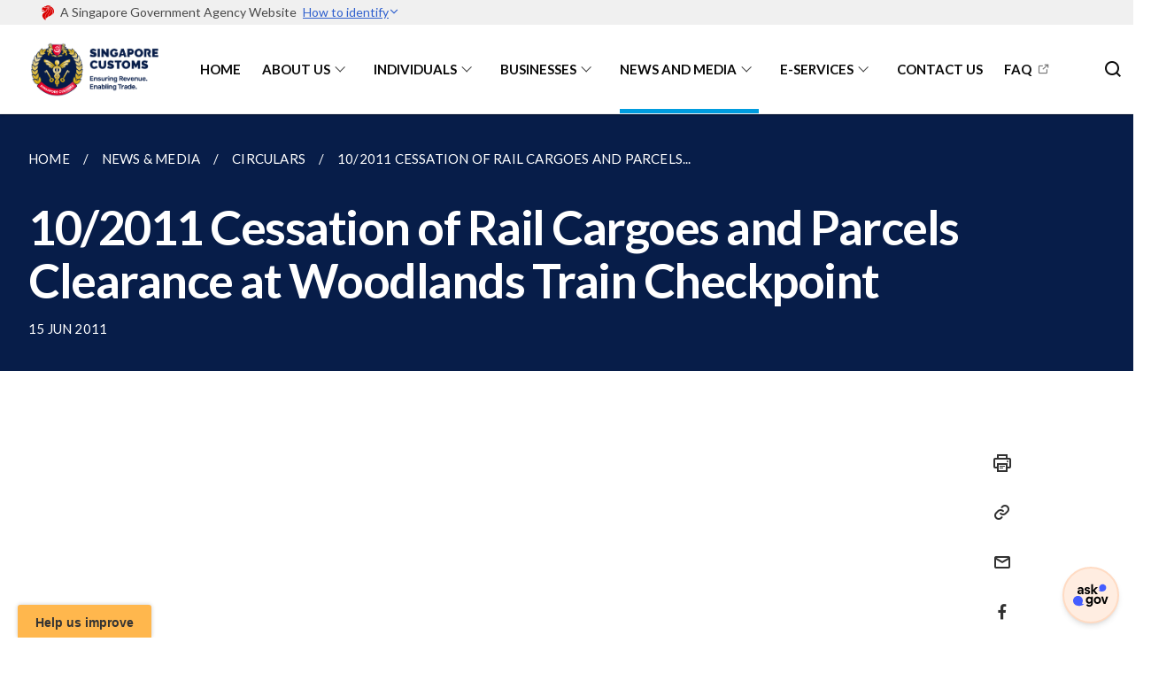

--- FILE ---
content_type: text/html; charset=UTF-8
request_url: https://www.customs.gov.sg/news-and-media/circulars/circular102011
body_size: 5925
content:
<!doctype html>
<html lang="en"><head><script>(function(w,d,s,l,i){w[l]=w[l]||[];w[l].push({'gtm.start':
  new Date().getTime(),event:'gtm.js'});var f=d.getElementsByTagName(s)[0],
  j=d.createElement(s),dl=l!='dataLayer'?'&l='+l:'';j.async=true;j.src=
  'https://www.googletagmanager.com/gtm.js?id='+i+dl;f.parentNode.insertBefore(j,f);
  })(window,document,'script','dataLayer','GTM-WXJKSPTL');
</script><meta charset="utf8">
    <meta name="viewport"
          content="width=device-width, user-scalable=yes, initial-scale=1.0">
    <meta http-equiv="X-UA-Compatible" content="ie=edge">
    <meta name="twitter:card" content="summary_large_image"><meta property="og:title" content="10/2011 Cessation of Rail Cargoes and Parcels Clearance at Woodlands Train Checkpoint"><meta property="og:description" content="">
    <meta name="Description" CONTENT="">
    <meta property="og:image" content="https://customs.gov.sg/images/isomer-logo.svg">
    <meta property="og:url" content="https://customs.gov.sg/news-and-media/circulars/Circular102011.html"><link rel="canonical" href="https://customs.gov.sg/news-and-media/circulars/Circular102011.html" /><link rel="shortcut icon" href="/images/31Dec24_Version_D.png" type="image/x-icon"><link rel="stylesheet" href="/assets/css/styles.css">
    <link rel="stylesheet" href="/assets/css/blueprint.css">
    <link rel="stylesheet" href="/misc/custom.css">
    <link rel="stylesheet" href="https://fonts.googleapis.com/css?family=Lato:400,600" crossorigin="anonymous">
    <link href='https://cdnjs.cloudflare.com/ajax/libs/boxicons/2.0.9/css/boxicons.min.css' rel='stylesheet'><link type="application/atom+xml" rel="alternate" href="https://customs.gov.sg/feed.xml" title="Singapore Customs" /><script src="https://assets.wogaa.sg/scripts/wogaa.js" crossorigin="anonymous"></script><title>10/2011 Cessation of Rail Cargoes and Parcels Clearance at Woodlands Train Checkpoint</title>
</head>
<body>
<div class="masthead-container" id="navbar" onclick><section class="bp-section bp-masthead"><div class="bp-container">
      <div class="row is-multiline is-vcentered masthead-layout-container">
        <div class="col is-9-desktop is-12-touch has-text-centered-touch">
          <div class="masthead-layout" id="bp-masthead">
            <span
              class="sgds-icon sgds-icon-sg-crest is-size-5"
              style="color: red"
            ></span>
            <span style="display: table-cell; vertical-align: middle">
              <span class="banner-text-layout">
                <span class="is-text">
                  A Singapore Government Agency Website&ensp;
                </span>
                <span class="bp-masthead-button" id="masthead-dropdown-button">
                  <span class="is-text bp-masthead-button-text">
                    How to identify
                  </span>
                  <span
                    class="sgds-icon sgds-icon-chevron-down is-size-7"
                    id="masthead-chevron"
                  ></span>
                </span>
              </span>
            </span>
          </div>
          <div
            class="masthead-divider is-hidden"
            id="masthead-divider"
            style="padding-left: -12px; padding-right: -12px"
          ></div>
        </div>
        <div class="col banner-content-layout is-hidden" id="banner-content">
          <div class="banner-content">
            <img
              src="/assets/img/government_building.svg"
              class="banner-icon"
            />
            <div class="banner-content-text-container">
              <strong class="banner-content-title"
                >Official website links end with .gov.sg</strong
              >
              <p>
                Government agencies communicate via
                <strong> .gov.sg </strong>
                websites <span class="avoidwrap">(e.g. go.gov.sg/open)</span>.
                <a
                  href="https://go.gov.sg/trusted-sites"
                  class="banner-content-text bp-masthead-button-link bp-masthead-button-text"
                  target="_blank"
                  rel="noreferrer"
                >
                  Trusted website<Text style="letter-spacing: -3px">s</Text>
                </a>
              </p>
            </div>
          </div>
          <div class="banner-content">
            <img src="/assets/img/lock.svg" class="banner-icon" />
            <div class="banner-content-text-container">
              <strong class="banner-content-title"
                >Secure websites use HTTPS</strong
              >
              <p>
                Look for a
                <strong> lock </strong>(<img
                  src="/assets/img/lock.svg"
                  class="inline-banner-icon"
                />) or https:// as an added precaution. Share sensitive
                information only on official, secure websites.
              </p>
            </div>
          </div>
        </div>
      </div>
    </div>
  </section>
</section>
<nav class="navbar is-transparent">
        <div class="bp-container">

        <div class="navbar-brand">
            <a class="navbar-item" href="/">
                <img src="/images/31Dec24_Version_C.png" alt="Homepage" style="max-height:75px;max-width:200px;height:auto;width:auto;">
            </a>
            <div class="navbar-burger burger" data-target="navbarExampleTransparentExample">
                <span></span>
                <span></span>
                <span></span>
            </div>
        </div>
        <div id="navbarExampleTransparentExample" class="bp-container is-fluid margin--none navbar-menu">
            <div class="navbar-start"><div class="navbar-item is-hidden-widescreen is-search-bar">
                    <form action="/search/" method="get">
                        <div class="field has-addons">
                            <div class="control has-icons-left is-expanded">
                                <input class="input is-fullwidth" id="search-box-mobile" type="text" placeholder="What are you looking for?" name="query">
                                    <span class="is-large is-left">
                                    <i class="sgds-icon sgds-icon-search search-bar"></i>
                                    </span>
                            </div>
                        </div>
                    </form>
                </div><div class="navbar-item"><a href="/" class="navbar-item is-uppercase" style="height:100%;width:100%;">Home</a><div class="selector is-hidden-touch is-hidden-desktop-only"></div>
                        </div><div class="navbar-item has-dropdown is-hoverable">
                            <a class="navbar-link is-uppercase" href="/about-us/overview/">About Us</a>
                            <div class="navbar-dropdown"><a class="navbar-item sub-link" href="/about-us/overview/">Overview</a><a class="navbar-item sub-link" href="/about-us/customs-advisory-council/">Customs Advisory Council</a><a class="navbar-item sub-link" href="/about-us/our-commitment-to-quality-service/">Our Commitment To Quality Service</a><a class="navbar-item sub-link" href="/about-us/our-international-participation/">Our International Participation</a><a class="navbar-item sub-link" href="/about-us/careers/">Careers</a><a class="navbar-item sub-link" href="/about-us/awards-and-achievements/">Awards & Achievements</a></div>
                            <div class="selector is-hidden-touch is-hidden-desktop-only"></div>
                        </div><div class="navbar-item has-dropdown is-hoverable">
                            <a class="navbar-link is-uppercase" href="/individuals/overview/">Individuals</a>
                            <div class="navbar-dropdown"><a class="navbar-item sub-link" href="/individuals/overview/">Overview</a><a class="navbar-item sub-link" href="/individuals/going-through-customs/arrivals/">Going Through Customs</a><a class="navbar-item sub-link" href="/individuals/buying-over-the-internet/">Buying Over The Internet</a><a class="navbar-item sub-link" href="/individuals/gst-exemption-for-investment-precious-metals/">GST Exemption For Investment Precious Metals</a><a class="navbar-item sub-link" href="/individuals/moving-to-singapore/">Moving To Singapore</a><a class="navbar-item sub-link" href="/individuals/importing-personal-pets/">Importing Personal Pets</a><a class="navbar-item sub-link" href="/individuals/importing-dutiable-motor-vehicles/">Importing Dutiable Motor Vehicles</a><a class="navbar-item sub-link" href="/individuals/home-brewed-beer-and-other-fermented-liquors/">Home Brewed Beer And Other Fermented Liquors</a><a class="navbar-item sub-link" href="/individuals/transfer-of-remains-for-cremation-or-burial/">Transfer Of Remains For Cremation Or Burial</a><a class="navbar-item sub-link" href="/individuals/importing-goods/import-procedures/re-importing-of-goods-sent-overseas-for-activities/">Re-importing of Goods Sent Overseas for Activities</a></div>
                            <div class="selector is-hidden-touch is-hidden-desktop-only"></div>
                        </div><div class="navbar-item has-dropdown is-hoverable">
                            <a class="navbar-link is-uppercase" href="/businesses/overview/">Businesses</a>
                            <div class="navbar-dropdown"><a class="navbar-item sub-link" href="/businesses/overview/">Overview</a><a class="navbar-item sub-link" href="/businesses/new-traders-and-registration-services/overview/">New Traders And Registration Services</a><a class="navbar-item sub-link" href="/businesses/importing-goods/overview/">Importing Goods</a><a class="navbar-item sub-link" href="/businesses/exporting-goods/overview/">Exporting Goods</a><a class="navbar-item sub-link" href="/businesses/transhipping-goods/quick-guide-on-transhipping-goods/">Transhipping Goods</a><a class="navbar-item sub-link" href="/businesses/national-single-window/overview/">National Single Window</a><a class="navbar-item sub-link" href="/businesses/asean-customs-transit-system/overview/">ASEAN Customs Transit System (ACTS)</a><a class="navbar-item sub-link" href="/businesses/international-connectivity/containertrackandtrace/">International Connectivity</a><a class="navbar-item sub-link" href="/businesses/valuation-duties-taxes-fees/overview/">Valuation, Duties, Taxes & Fees</a><a class="navbar-item sub-link" href="/businesses/harmonised-system-classification-of-goods/understanding-hs-classification/">Harmonised System (HS) Classification of Goods</a><a class="navbar-item sub-link" href="/businesses/rules-of-origin/overview/">Rules of Origin</a><a class="navbar-item sub-link" href="/businesses/customs-schemes-licences-framework/overview/">Customs' Schemes, Licences & Framework</a><a class="navbar-item sub-link" href="/businesses/trade-security-in-singapore/">Trade Security In Singapore</a><a class="navbar-item sub-link" href="/businesses/strategic-goods-control/overview/">Strategic Goods Control</a><a class="navbar-item sub-link" href="/businesses/chemical-weapons-convention/introduction/">Chemical Weapons Convention (CWC)</a><a class="navbar-item sub-link" href="/businesses/united-nations-security-council-sanctions/">United Nations Security Council Sanctions</a><a class="navbar-item sub-link" href="/businesses/border-enforcement-of-intellectual-property-rights/quick-guide-for-copyright-and-trade-mark-owners-and-licensees/">Border Enforcement of Intellectual Property Rights</a><a class="navbar-item sub-link" href="/businesses/compliance/overview/">Compliance</a><a class="navbar-item sub-link" href="/businesses/acts-and-subsidiary-legislation/overview/">Acts and Subsidiary Legislation</a><a class="navbar-item sub-link" href="/businesses/business-resources/country-and-port-codes/">Business Resources</a></div>
                            <div class="selector is-hidden-touch is-hidden-desktop-only"></div>
                        </div><div class="navbar-item has-dropdown is-hoverable">
                            <a class="navbar-link is-uppercase" href="/news-and-media/">News And Media</a>
                            <div class="navbar-dropdown"><a class="navbar-item sub-link" href="/news-and-media/">
                                        All
                                    </a><a class="navbar-item sub-link" href="/news-and-media/advisories/">Advisories </a><a class="navbar-item sub-link" href="/news-and-media/circulars/">Circulars </a><a class="navbar-item sub-link" href="/news-and-media/competent-authorities-circulars/">Competent Authorities Circulars </a><a class="navbar-item sub-link" href="/news-and-media/media-releases/">Media Releases </a><a class="navbar-item sub-link" href="/news-and-media/notices/">Notices </a><a class="navbar-item sub-link" href="/news-and-media/notices-of-seizure/">Notices Of Seizure </a><a class="navbar-item sub-link" href="/news-and-media/publications/">Publications </a></div>
                            <div class="selector is-hidden-touch is-hidden-desktop-only active"></div>
                        </div><div class="navbar-item has-dropdown is-hoverable"><a href="/services" class="navbar-link is-uppercase">E-Services</a><div class="navbar-dropdown"><a href="/services" class="navbar-item sub-link">Overview</a><a href="/eservices/customs-forms-and-service-links" class="navbar-item sub-link">Customs Forms & Service Links</a><a href="https://www.tradenet.gov.sg/tradenet/portlets/search/searchHSCA/searchInitHSCA.do" target="_blank" rel="noopener nofollow" class="navbar-item sub-link">Harmonised System Competent Authority Product Code Search Engine</a><a href="/businesses/valuation-duties-taxes-fees/establishing-customs-value-for-imports/customs-exchange-rates" class="navbar-item sub-link">Exchange Rates</a><a href="/eservices/country-and-port-codes/" class="navbar-item sub-link">Country/Region/Port Code Search Engine</a><a href="https://www.ntp-ics.gov.sg/vp/" target="_blank" rel="noopener nofollow" class="navbar-item sub-link">Certificate of Origin Verification</a><a href="/eservices/payment-to-customs/" class="navbar-item sub-link">Payment to Customs</a><a href="/eservices/customs-sg-web-application/" class="navbar-item sub-link">Customs@SG Web Application</a><a href="/eservices/manifest-reconciliation-statement-scheme/" class="navbar-item sub-link">Manifest Reconciliation Statement (MRS) Scheme</a></div>
                            <div class="selector is-hidden-touch is-hidden-desktop-only"></div>
                        </div><div class="navbar-item"><a href="/contact-us/" class="navbar-item is-uppercase" style="height:100%;width:100%;">Contact Us</a><div class="selector is-hidden-touch is-hidden-desktop-only"></div>
                        </div><div class="navbar-item"><a href="https://ask.gov.sg/customs" target="_blank" rel="noopener nofollow" class="navbar-item is-uppercase" style="height:100%;width:100%;">FAQ</a><div class="selector is-hidden-touch is-hidden-desktop-only"></div>
                        </div></div><div class="navbar-end is-hidden-touch is-hidden-desktop-only">
                    <div class="navbar-item"><a class="bp-button is-text is-large" style="text-decoration: none" id="search-activate">
                                <span class="sgds-icon sgds-icon-search is-size-4"></span>
                            </a></div>
                </div></div>
        </div>
    </nav>

    <div class="bp-container hide is-hidden-touch is-hidden-desktop-only search-bar" id="search-bar">
        <div class="row margin--top--sm margin--bottom--sm is-gapless">

            <div class="col">
                <form action="/search/" method="get">
                  <div class="field has-addons">
                      <div class="control has-icons-left is-expanded">
                          <input class="input is-fullwidth is-large" id="search-box" type="text" placeholder="What are you looking for?" name="query" autocomplete="off">
                          <span class="is-large is-left">
                            <i class="sgds-icon sgds-icon-search is-size-4 search-bar"></i>
                          </span>

                      </div>
                      <div class="control">
                          <button type="submit" class="bp-button is-secondary is-medium has-text-white search-button">SEARCH</button>
                      </div>
                  </div>
                </form>
            </div>
        </div>
    </div>
</div>
<div id="main-content" role="main" onclick><section class="bp-section is-small bp-section-pagetitle">
    <div class="bp-container ">
        <div class="row">
            <div class="col"><nav class="bp-breadcrumb" aria-label="breadcrumbs">
    <ul>
        <li><a href="/"><small>HOME</small></a></li><li><a href="/news-and-media/"><small>NEWS & MEDIA</small></a></li><li><a href="/news-and-media/circulars/"><small>CIRCULARS</small></a></li><li><a href='/news-and-media/circulars/circular102011'><small>10/2011 CESSATION OF RAIL CARGOES AND PARCELS...</small></a></li></ul>
</nav>
</div>
        </div>
    </div>
    <div class="bp-container">
        <div class="row">
            <div class="col">
                <h1 class="has-text-white"><b>10/2011 Cessation of Rail Cargoes and Parcels Clearance at Woodlands Train Checkpoint</b></h1>
            </div>
        </div>
    </div><div class="bp-container">
            <div class="row">
                <div class="col is-11">
                    <small class="has-text-white" style="padding-top: 2.25rem; padding-bottom: 0">15 JUN 2011</small>
                </div>
            </div>
        </div></section><section class="bp-section">
        <div class="bp-container content padding--top--lg padding--bottom--xl">
            <div class="row">
                <div class="col is-8 is-offset-2 print-content">
</div><div class="col is-1 has-float-btns is-position-relative is-hidden-touch">
    <div class="float-buttons">
        <div class="actionbar__inner">
            <button class="bp-button" id="print-button" aria-label="Print">
              <i 
              class="sgds-icon sgds-icon-print is-size-4">
              </i>
            </button>
        </div>
        <div class="actionbar__inner padding--top--sm">
            <button class="bp-button" id="copy-link" aria-label="Copy Link">
              <i 
              class="sgds-icon sgds-icon-link is-size-4">
              </i>
            </button>
            <input id="page-url" type="text" class="hide" value="https://customs.gov.sg/news-and-media/circulars/Circular102011.html"></div>
        <div class="actionbar__inner padding--top--sm">
            <a href="mailto:?Subject=10/2011 Cessation of Rail Cargoes and Parcels Clearance at Woodlands Train Checkpoint&amp;Body= https://customs.gov.sg/news-and-media/circulars/Circular102011.html" id="mail-anchor" aria-label="Mail">
            <button class="bp-button">
            <i 
              class="sgds-icon sgds-icon-mail is-size-4">
            </i>
            </button>
            </a>
        </div>
        <div class="actionbar__inner padding--top--sm"><a href="http://www.facebook.com/sharer.php?u={{page.url|absolute_url|escape}}" target="_blank" rel="noopener nofollow" id="fb-anchor" aria-label="Share in Facebook">
            <button class="bp-button">
              <i 
              class="sgds-icon sgds-icon-facebook-alt is-size-4">
              </i>
            </button>
            </a>
        </div>
        <div class="actionbar__inner padding--top--sm"><a href="https://www.linkedin.com/sharing/share-offsite/?url={{page.url|absolute_url|escape}}&title={{page.title}}" target="_blank" rel="noopener nofollow" id="li-anchor" aria-label="Share in LinkedIn">
            <button class="bp-button">
              <i 
              class="sgds-icon sgds-icon-linkedin-alt is-size-4">
              </i>
            </button>
            </a>
        </div>
    </div>
</div>

<script src="/assets/js/print.js"></script>
</div>
        </div>
    </section></div><footer class="bp-footer top-section" onclick>
    <div class="bp-container ">
        <div class="row">
            <div class="col header padding--top--lg padding--bottom--lg">
                <h5 class="sub-header has-text-white">
                    <b>Singapore Customs</b>
                </h5>
            </div>
        </div>
        <div class="row is-top"><div class="row col is-multiline is-hidden-tablet-only is-hidden-mobile "><div class="col footer-page-links is-one-fifth is-hidden-tablet-only is-hidden-mobile padding--bottom--lg is-left"><p class="sub-header">
                                <b><a href="/" class="has-text-white">Home</a></b>
                            </p>
                        </div><div class="col footer-page-links is-one-fifth is-hidden-tablet-only is-hidden-mobile padding--bottom--lg is-left">
                            <p class="sub-header"><b><a href="/about-us/overview/" class="has-text-white">About Us</a></b>
                            </p><p class="is-hidden-tablet-only is-hidden-mobile"><a href="/about-us/overview/">Overview</a>
                                    </p><p class="is-hidden-tablet-only is-hidden-mobile"><a href="/about-us/customs-advisory-council/">Customs Advisory Council</a>
                                    </p><p class="is-hidden-tablet-only is-hidden-mobile"><a href="/about-us/our-commitment-to-quality-service/">Our Commitment To Quality Service</a>
                                    </p><p class="is-hidden-tablet-only is-hidden-mobile"><a href="/about-us/our-international-participation/">Our International Participation</a>
                                    </p><p class="is-hidden-tablet-only is-hidden-mobile"><a href="/about-us/careers/">Careers</a>
                                    </p><p class="is-hidden-tablet-only is-hidden-mobile"><a href="/about-us/awards-and-achievements/">Awards & Achievements</a>
                                    </p></div><div class="col footer-page-links is-one-fifth is-hidden-tablet-only is-hidden-mobile padding--bottom--lg is-left">
                            <p class="sub-header"><b><a href="/individuals/overview/" class="has-text-white">Individuals</a></b>
                            </p><p class="is-hidden-tablet-only is-hidden-mobile"><a href="/individuals/overview/">Overview</a>
                                    </p><p class="is-hidden-tablet-only is-hidden-mobile"><a href="/individuals/going-through-customs/arrivals/">Going Through Customs</a>
                                        </p><p class="is-hidden-tablet-only is-hidden-mobile"><a href="/individuals/buying-over-the-internet/">Buying Over The Internet</a>
                                    </p><p class="is-hidden-tablet-only is-hidden-mobile"><a href="/individuals/gst-exemption-for-investment-precious-metals/">GST Exemption For Investment Precious Metals</a>
                                    </p><p class="is-hidden-tablet-only is-hidden-mobile"><a href="/individuals/moving-to-singapore/">Moving To Singapore</a>
                                    </p><p class="is-hidden-tablet-only is-hidden-mobile"><a href="/individuals/importing-personal-pets/">Importing Personal Pets</a>
                                    </p><p class="is-hidden-tablet-only is-hidden-mobile"><a href="/individuals/importing-dutiable-motor-vehicles/">Importing Dutiable Motor Vehicles</a>
                                    </p><p class="is-hidden-tablet-only is-hidden-mobile"><a href="/individuals/home-brewed-beer-and-other-fermented-liquors/">Home Brewed Beer And Other Fermented Liquors</a>
                                    </p><p class="is-hidden-tablet-only is-hidden-mobile"><a href="/individuals/transfer-of-remains-for-cremation-or-burial/">Transfer Of Remains For Cremation Or Burial</a>
                                    </p><p class="is-hidden-tablet-only is-hidden-mobile"><a href="/individuals/importing-goods/import-procedures/re-importing-of-goods-sent-overseas-for-activities/">Re-importing of Goods Sent Overseas for Activities</a>
                                    </p></div><div class="col footer-page-links is-one-fifth is-hidden-tablet-only is-hidden-mobile padding--bottom--lg is-left">
                            <p class="sub-header"><b><a href="/businesses/overview/" class="has-text-white">Businesses</a></b>
                            </p><p class="is-hidden-tablet-only is-hidden-mobile"><a href="/businesses/overview/">Overview</a>
                                    </p><p class="is-hidden-tablet-only is-hidden-mobile"><a href="/businesses/new-traders-and-registration-services/overview/">New Traders And Registration Services</a>
                                        </p><p class="is-hidden-tablet-only is-hidden-mobile"><a href="/businesses/importing-goods/overview/">Importing Goods</a>
                                        </p><p class="is-hidden-tablet-only is-hidden-mobile"><a href="/businesses/exporting-goods/overview/">Exporting Goods</a>
                                        </p><p class="is-hidden-tablet-only is-hidden-mobile"><a href="/businesses/transhipping-goods/quick-guide-on-transhipping-goods/">Transhipping Goods</a>
                                        </p><p class="is-hidden-tablet-only is-hidden-mobile"><a href="/businesses/national-single-window/overview/">National Single Window</a>
                                        </p><p class="is-hidden-tablet-only is-hidden-mobile"><a href="/businesses/asean-customs-transit-system/overview/">ASEAN Customs Transit System (ACTS)</a>
                                        </p><p class="is-hidden-tablet-only is-hidden-mobile"><a href="/businesses/international-connectivity/containertrackandtrace/">International Connectivity</a>
                                        </p><p class="is-hidden-tablet-only is-hidden-mobile"><a href="/businesses/valuation-duties-taxes-fees/overview/">Valuation, Duties, Taxes & Fees</a>
                                        </p><p class="is-hidden-tablet-only is-hidden-mobile"><a href="/businesses/harmonised-system-classification-of-goods/understanding-hs-classification/">Harmonised System (HS) Classification of Goods</a>
                                        </p><p class="is-hidden-tablet-only is-hidden-mobile"><a href="/businesses/rules-of-origin/overview/">Rules of Origin</a>
                                        </p><p class="is-hidden-tablet-only is-hidden-mobile"><a href="/businesses/customs-schemes-licences-framework/overview/">Customs' Schemes, Licences & Framework</a>
                                        </p><p class="is-hidden-tablet-only is-hidden-mobile"><a href="/businesses/trade-security-in-singapore/">Trade Security In Singapore</a>
                                    </p><p class="is-hidden-tablet-only is-hidden-mobile"><a href="/businesses/strategic-goods-control/overview/">Strategic Goods Control</a>
                                        </p><p class="is-hidden-tablet-only is-hidden-mobile"><a href="/businesses/chemical-weapons-convention/introduction/">Chemical Weapons Convention (CWC)</a>
                                        </p><p class="is-hidden-tablet-only is-hidden-mobile"><a href="/businesses/united-nations-security-council-sanctions/">United Nations Security Council Sanctions</a>
                                    </p><p class="is-hidden-tablet-only is-hidden-mobile"><a href="/businesses/border-enforcement-of-intellectual-property-rights/quick-guide-for-copyright-and-trade-mark-owners-and-licensees/">Border Enforcement of Intellectual Property Rights</a>
                                    </p><p class="is-hidden-tablet-only is-hidden-mobile"><a href="/businesses/compliance/overview/">Compliance</a>
                                        </p><p class="is-hidden-tablet-only is-hidden-mobile"><a href="/businesses/acts-and-subsidiary-legislation/overview/">Acts and Subsidiary Legislation</a>
                                        </p><p class="is-hidden-tablet-only is-hidden-mobile"><a href="/businesses/business-resources/country-and-port-codes/">Business Resources</a>
                                        </p></div><div class="col footer-page-links is-one-fifth is-hidden-tablet-only is-hidden-mobile padding--bottom--lg is-left">
                            <p class="sub-header">
                                <b><a class="has-text-white" href="/news-and-media/">News And Media</a></b>
                            </p><p class="is-hidden-tablet-only is-hidden-mobile">
                                    <a href="/news-and-media/">
                                        All
                                    </a>
                                </p><p class="is-hidden-tablet-only is-hidden-mobile">
                                    <a href="/news-and-media/advisories/">Advisories </a>
                                </p><p class="is-hidden-tablet-only is-hidden-mobile">
                                    <a href="/news-and-media/circulars/">Circulars </a>
                                </p><p class="is-hidden-tablet-only is-hidden-mobile">
                                    <a href="/news-and-media/competent-authorities-circulars/">Competent Authorities Circulars </a>
                                </p><p class="is-hidden-tablet-only is-hidden-mobile">
                                    <a href="/news-and-media/media-releases/">Media Releases </a>
                                </p><p class="is-hidden-tablet-only is-hidden-mobile">
                                    <a href="/news-and-media/notices/">Notices </a>
                                </p><p class="is-hidden-tablet-only is-hidden-mobile">
                                    <a href="/news-and-media/notices-of-seizure/">Notices Of Seizure </a>
                                </p><p class="is-hidden-tablet-only is-hidden-mobile">
                                    <a href="/news-and-media/publications/">Publications </a>
                                </p></div><div class="col footer-page-links is-one-fifth is-hidden-tablet-only is-hidden-mobile padding--bottom--lg is-left"><p class="sub-header">
                                <b><a href="/services" class="has-text-white">E-Services</a></b>
                            </p><p class="is-hidden-tablet-only is-hidden-mobile">
                                    <a href="/services">Overview</a>
                                </p><p class="is-hidden-tablet-only is-hidden-mobile">
                                    <a href="/eservices/customs-forms-and-service-links">Customs Forms & Service Links</a>
                                </p><p class="is-hidden-tablet-only is-hidden-mobile">
                                    <a href="https://www.tradenet.gov.sg/tradenet/portlets/search/searchHSCA/searchInitHSCA.do" target="_blank" rel="noopener nofollow">Harmonised System Competent Authority Product Code Search Engine</a>
                                </p><p class="is-hidden-tablet-only is-hidden-mobile">
                                    <a href="/businesses/valuation-duties-taxes-fees/establishing-customs-value-for-imports/customs-exchange-rates">Exchange Rates</a>
                                </p><p class="is-hidden-tablet-only is-hidden-mobile">
                                    <a href="/eservices/country-and-port-codes/">Country/Region/Port Code Search Engine</a>
                                </p><p class="is-hidden-tablet-only is-hidden-mobile">
                                    <a href="https://www.ntp-ics.gov.sg/vp/" target="_blank" rel="noopener nofollow">Certificate of Origin Verification</a>
                                </p><p class="is-hidden-tablet-only is-hidden-mobile">
                                    <a href="/eservices/payment-to-customs/">Payment to Customs</a>
                                </p><p class="is-hidden-tablet-only is-hidden-mobile">
                                    <a href="/eservices/customs-sg-web-application/">Customs@SG Web Application</a>
                                </p><p class="is-hidden-tablet-only is-hidden-mobile">
                                    <a href="/eservices/manifest-reconciliation-statement-scheme/">Manifest Reconciliation Statement (MRS) Scheme</a>
                                </p></div></div>
        </div><div class="row padding--top--lg is-left-desktop-only is-hidden-tablet-only is-hidden-mobile"  id="social-link-desktop-tablet">
            <div class="col is-flex is-two-thirds padding--top--sm padding--bottom--sm">
                <ul class='footer-link-container'><li><p><a href="/careers/">Careers</a></p>
                                </li><li><p><a href="https://ask.gov.sg/customs" target="_blank" rel="noopener nofollow">FAQ</a></p>
                        </li><li><p><a href="/contact-us/">Contact Us</a></p>
                        </li><li><p><a href="/feedback/">Feedback</a></p>
                        </li><li><p><a href="https://www.reach.gov.sg/" target="_blank" rel="noopener nofollow" title="Link to reach.gov.sg">REACH</a></p>
                        </li><li><p><a href="https://www.tech.gov.sg/report-vulnerability/">Report Vulnerability</a></p></li><li><p><a href="/privacy/">Privacy Statement</a></p></li><li><p><a href="/terms-of-use/">Terms of Use</a></p></li>
                </ul>
            </div><div class="col social-link-container has-text-right-desktop padding--top--sm padding--bottom--sm is-hidden-tablet-only is-hidden-mobile"><a href="https://www.facebook.com/SingaporeCustoms" target="_blank" rel="noopener nofollow" class="social-link padding--left padding--bottom is-inline-block">
                            <span class="sgds-icon sgds-icon-facebook is-size-4" title="Facebook"></span>
                        </a><a href="https://www.youtube.com/user/SingaporeCustoms" target="_blank" rel="noopener nofollow" class="social-link padding--left padding--bottom is-inline-block">
                            <span class="sgds-icon sgds-icon-youtube is-size-4" title="YouTube"></span>
                        </a><a href="https://www.instagram.com/singaporecustoms/" target="_blank" rel="noopener nofollow" class="social-link padding--left padding--bottom is-inline-block">
                            <span class="bx bxl-instagram-alt is-size-4" title="Instagram"></span>
                        </a><a href="https://www.linkedin.com/company/ministry-of-finance-singapore-customs/" target="_blank" rel="noopener nofollow" class="social-link padding--left padding--bottom is-inline-block">
                            <span class="sgds-icon sgds-icon-linkedin is-size-4" title="LinkedIn"></span>
                        </a><a href="https://www.tiktok.com/@singaporecustoms" target="_blank" rel="noopener nofollow" class="social-link padding--left padding--bottom is-inline-block">
                            <span class='bx bxl-tiktok' style="font-size:24px" title="TikTok"></span>
                        </a></div></div><div class="row">
            <div class="col footer-page-links is-hidden-desktop"><p>
                            <a href="/">Home</a>
                        </p><p><a href="/about-us/overview/">About Us</a>
                            </p><p><a href="/individuals/overview/">Individuals</a>
                            </p><p><a href="/businesses/overview/">Businesses</a>
                            </p><p>
                                <a href="/news-and-media/">News And Media</a>
                            </p><p>
                            <a href="/services">E-Services</a>
                        </p></div>
        </div>
        <div class="row is-hidden-desktop is-vcentered">
            <div class="col padding--top--md padding--bottom--md">
                <div class="col divider padding--top--none padding--bottom--none"></div>
            </div>
        </div>
        <div class="row">
            <div class="col is-hidden-desktop is-two-thirds padding--top--sm padding--bottom--sm"><p><a href="/careers/">Careers</a></p><p><a href="https://ask.gov.sg/customs" target="_blank" rel="noopener nofollow">FAQ</a></p><p><a href="/contact-us/">Contact Us</a></p><p><a href="/feedback/">Feedback</a></p><p><a href="https://www.reach.gov.sg/" target="_blank" rel="noopener nofollow" title="Link to reach.gov.sg">REACH</a></p><p><a href="https://www.tech.gov.sg/report-vulnerability/">Report Vulnerability</a></p><p><a href="/privacy/">Privacy Statement</a></p><p><a href="/terms-of-use/">Terms of Use</a></p>
            </div>
        </div>
        <div class="row">
            <div class="col social-link-container is-hidden-desktop padding--top--lg padding--bottom--none"><a href="https://www.facebook.com/SingaporeCustoms" target="_blank" rel="noopener nofollow" class="social-link padding--right" title="Facebook">
                        <span class="sgds-icon sgds-icon-facebook is-size-4"></span>
                    </a><a href="https://www.youtube.com/user/SingaporeCustoms" target="_blank" rel="noopener nofollow" class="social-link padding--right" title="YouTube">
                        <span class="sgds-icon sgds-icon-youtube is-size-4"></span>
                    </a><a href="https://www.instagram.com/singaporecustoms/" target="_blank" rel="noopener nofollow" class="social-link padding--right" title="Instagram">
                        <span class="bx bxl-instagram-alt is-size-4"></span>
                    </a><a href="https://www.linkedin.com/company/ministry-of-finance-singapore-customs/" target="_blank" rel="noopener nofollow" class="social-link padding--right" title="LinkedIn">
                        <span class="sgds-icon sgds-icon-linkedin is-size-4"></span>
                    </a><a href="https://www.tiktok.com/@singaporecustoms" target="_blank" rel="noopener nofollow" class="social-link padding--right">
                        <span class='bx bxl-tiktok' style="font-size:24px" title="TikTok"></span>
                    </a></div>
        </div>
    </div>
</footer><footer class="bp-footer bottom-section" onclick>
    <div class="bp-container">
        <div class="row is-vcentered">
            <div class="col padding--top--md padding--bottom--md">
                <div class="col divider padding--top--none padding--bottom--none"></div>
            </div>
        </div>
        <div class="row is-vcentered">
            <div class="col has-text-left-desktop has-text-left-tablet has-text-left-mobile">
                <ul>
                    <li>
                        <p class="footer-credits"><a href="https://www.isomer.gov.sg/" target="_blank" rel="noopener nofollow">Created with <img src="/assets/img/isomer_logo.svg" alt="Isomer Logo"></a>
                        </p>
                    </li>
                    <li>
                        <p class="footer-credits"><a href="https://www.open.gov.sg/" target="_blank" rel="noopener nofollow">Built by <img src="/assets/img/ogp_logo.svg" alt="Open Government Products Logo"></a>
                        </p>
                    </li>
                </ul>
            </div>
            <div class="col has-text-right-desktop is-hidden-mobile is-hidden-tablet-only">
                <p class="footer-credits">
                    &copy; 2026
                        Singapore Customs, Last Updated 22 Jan 2026</p>
            </div>
        </div>
        <div class="row is-vcentered padding--top--sm">
            <div class="col is-hidden-desktop">
                <p class="footer-credits">
                    &copy; 2026
                        Singapore Customs, <br class="tablet-no-break">Last Updated 22 Jan 2026</p>
            </div>
        </div>
    </div>
</footer><script src="https://cdnjs.cloudflare.com/ajax/libs/babel-polyfill/7.8.3/polyfill.min.js" integrity="sha384-N9GWJ6gGT4pUnJPVgFMCKy3eTg1Xg5NbjqHSoUSazWLr85eR1/JT1BM7Dv2qtFum" crossorigin="anonymous"></script>
<script src="https://cdnjs.cloudflare.com/ajax/libs/modernizr/2.8.3/modernizr.min.js" integrity="sha256-0rguYS0qgS6L4qVzANq4kjxPLtvnp5nn2nB5G1lWRv4=" crossorigin="anonymous"></script>
<script src="https://cdnjs.cloudflare.com/ajax/libs/jquery/3.5.0/jquery.min.js" integrity="sha384-LVoNJ6yst/aLxKvxwp6s2GAabqPczfWh6xzm38S/YtjUyZ+3aTKOnD/OJVGYLZDl" crossorigin="anonymous"></script><script src="/assets/js/accordion.js" crossorigin="anonymous"></script>
<script src="/assets/js/sideNav-offset.js" crossorigin="anonymous"></script>
<script src="/assets/js/jquery.resize-sensor.js" crossorigin="anonymous"></script>
<script src="/assets/js/jquery.sticky-sidebar.js" crossorigin="anonymous"></script>
<script src="/assets/js/common.js" crossorigin="anonymous"></script>
<script src="/assets/js/masthead-content-dropdown.js" crossorigin="anonymous"></script><script src="https://cdnjs.cloudflare.com/ajax/libs/print-js/1.6.0/print.min.js" integrity="sha512-16cHhHqb1CbkfAWbdF/jgyb/FDZ3SdQacXG8vaOauQrHhpklfptATwMFAc35Cd62CQVN40KDTYo9TIsQhDtMFg==" crossorigin="anonymous"></script>
<script src="/assets/js/floating-buttons.js" crossorigin="anonymous"></script>
<script src="/assets/js/left-nav-interaction.js" crossorigin="anonymous"></script>
<script src="https://www.instagram.com/static/bundles/es6/EmbedSDK.js/ab12745d93c5.js" integrity="sha384-uCmurhfuSbKidtlFxpgv2j4yIWVfYbrJaFrj62TR3NpFp+msiMilcvgz0gsDY2Yj" crossorigin="anonymous"></script><div id="wizgov-widget" data-agency="customs"></div>
<link rel="stylesheet" href="https://script.wiz.gov.sg/widget.css" />
<script src="https://script.wiz.gov.sg/widget.js"></script>
<script async src="/assets/js/autotrack.js"></script><script async src="https://www.googletagmanager.com/gtag/js?id=G-3RT85MXN6L"></script>
<script src="/assets/js/google-tag.js"></script><noscript><iframe src="https://www.googletagmanager.com/ns.html?id=GTM-WXJKSPTL"
  height="0" width="0" style="display:none;visibility:hidden"></iframe></noscript></body>
</html>

--- FILE ---
content_type: text/css; charset=UTF-8
request_url: https://www.customs.gov.sg/misc/custom.css
body_size: 301
content:
.bg-primary{background-color:#071d49 !important}.bg-secondary{background-color:#009cde !important}.bg-media-color-1{background-color:#4d4d4f}.bg-media-color-1:hover{background-color:#343435}.bg-media-color-2{background-color:#00b0b9}.bg-media-color-2:hover{background-color:#007f86}.bg-media-color-3{background-color:#071d49}.bg-media-color-3:hover{background-color:#030b1a}.bg-media-color-4{background-color:#a2aaad}.bg-media-color-4:hover{background-color:#879195}.bg-media-color-5{background-color:#009cde}.bg-media-color-5:hover{background-color:#0078ab}.bg-1{background:url("https://c.stocksy.com/a/YY3500/z0/1205314.jpg") no-repeat left 50%;-webkit-background-size:cover;background-size:cover}.bg-2{background:url("https://c.stocksy.com/a/FY3500/z0/1205295.jpg") no-repeat left 50%;-webkit-background-size:cover;background-size:cover}.bg-3{background:url("https://c.stocksy.com/a/L1o500/z0/1383923.jpg") no-repeat left 50%;-webkit-background-size:cover;background-size:cover}.bg-4{background:url("https://c.stocksy.com/a/Z22000/z0/7847.jpg") no-repeat left 50%;-webkit-background-size:cover;background-size:cover}.bg-gradient{background-color:#071d49}.bg-singpass{background-color:#071d49}.bg-beeline{background-color:#071d49}.bg-parkingsg{background-color:#071d49}.is-primary{background-color:#071d49 !important}.is-secondary{background-color:#009cde !important}.has-text-primary{color:#071d49 !important}.has-text-secondary{color:#009cde !important}.bp-menu-list a.is-active{color:#009cde !important;border-bottom:2px solid #009cde !important}.bp-menu-list a.is-active:hover{border-bottom:2px solid #009cde !important}.bp-menu-list a:hover{color:#009cde !important;border-bottom:1px solid #009cde !important}.bp-button.is-text span:hover,.bp-button.is-text span:focus{color:#009cde}.bp-button:hover{color:#009cde}.bp-sec-button{color:#009cde}.bp-sec-button span{border-bottom:2px solid #009cde !important}.bp-sec-button:hover span{border-bottom:2px solid #12b9ff !important;color:#12b9ff !important}.bp-sec-button:hover i{color:#12b9ff !important}.bottom-navigation a{background-color:#009cde}.bottom-navigation a:hover{background-color:#0078ab !important}.bp-section.bp-section-pagetitle{background-color:#071d49 !important}.pagination span:hover{border-color:#009cde;color:#009cde}.pagination span.selected-page:hover{background-color:#009cde;border-color:#009cde}.pagination .selected-page{background-color:#009cde;border-color:#009cde}#key-highlights{background-color:#071d49}#key-highlights .col{border-left:1px solid #030b1a}@media screen and (max-width: 1023px){#key-highlights .col{border-top:1px solid #030b1a}}#key-highlights .col:hover{background-color:#030b1a}@media screen and (max-width: 1023px){.navbar-start .navbar-item a.active{border-bottom:2px solid #009cde}}.navbar .navbar-link:hover:after{border-bottom:1px solid #009cde;border-left:1px solid #009cde}.navbar .navbar-item .sub-link.is-active{color:#009cde}.navbar .navbar-item .selector.active{background-color:#009cde}@media screen and (min-width: 1024px){.navbar .navbar-item.active{border-bottom:1px solid #009cde}}.navbar .navbar-item:hover a{color:#009cde}.navbar .navbar-item:hover .selector{background-color:#009cde}#main-content .owl-carousel .owl-item div.is-3 h3{word-break:break-word;overflow-wrap:break-word;font-size:1.75rem;line-height:2rem}#main-content .bp-notification{position:relative}.content h1,.content h2,.content h3,.content h4,.content h5{color:#009cde}.content h1 strong,.content h2 strong,.content h3 strong,.content h4 strong,.content h5 strong{color:#009cde}.content blockquote{border-left-color:#009cde;border-left:0;padding:1em 0 0 0}.content blockquote>p{color:#009cde;font-size:smaller;line-height:1.5rem}.content blockquote>ul{color:#009cde}.content img{max-width:max-content}.content table tbody{border-color:#d6d6d6;border-style:solid;border-width:0 0 2px}.content table.mobile-block tbody{border-width:0}@media screen and (max-width: 600px){.content table.mobile-block td{display:block}}.media-category-button{text-decoration:none !important;color:#323232;margin-right:2.5rem;letter-spacing:0.5px}.media-category-button:hover,.media-category-button.selected{color:#009cde;border-bottom:2px solid #009cde}.content img.digital-transformation-icon{height:80px;width:80px;margin-left:0}.news-content{position:relative;margin-left:1rem;margin-right:1rem;padding:2rem;margin-top:-5rem;background-color:white}.tag{display:block}#business{display:none}#government{display:none}.image-card:hover .news-content{background-color:#e6e6e6}.hero-dropdown{display:flex;padding-top:1.75rem;padding-bottom:1.75rem}.is-centered{margin:auto}.is-three-fifths-mobile{width:50%}@media screen and (max-width: 1023px){.is-three-fifths-mobile{width:100%}}.bp-hero-body{background:unset}a[href$=".pdf"]:before{content:none}a[href$=".pdf"]{margin-left:0}ul.card-list{list-style-type:none}ul.card-list li{display:inline-block;border:1px solid #d6d6d6;padding:1rem;margin:0;width:250px;height:320px;text-align:center}@media screen and (min-width: 500px){#main-content section.bp-hero .bp-hero-body .row{min-height:13rem}}ul.jekyllcodex_accordion{position:relative;margin:1.4rem 0 !important;border-bottom:1px solid rgba(0,0,0,0.25);padding-bottom:0}ul.jekyllcodex_accordion>li{border-top:1px solid rgba(0,0,0,0.25);list-style:none;margin-left:0}ul.jekyllcodex_accordion>li>input{display:none}ul.jekyllcodex_accordion>li>label{display:block;cursor:pointer;padding:0.75rem 2.4rem 0.75rem 0;margin:0}ul.jekyllcodex_accordion>li>div{display:none;padding-bottom:1.2rem}ul.jekyllcodex_accordion>li>input:checked+label{font-weight:bold}ul.jekyllcodex_accordion>li>input:checked+label+div{display:block}ul.jekyllcodex_accordion>li>label::before{content:"+";font-weight:normal;font-size:130%;line-height:1.1rem;padding:0;position:absolute;right:0.5rem;transition:all 0.15s ease-in-out}ul.jekyllcodex_accordion>li>input:checked+label::before{transform:rotate(-45deg)}ul.jekyllcodex_accordion>li>div>ul>li{list-style-type:disc;border-top:0}ul.jekyllcodex_accordion>li>div>ol>li{list-style-type:decimal;border-top:0}

/*# sourceMappingURL=custom.css.map */